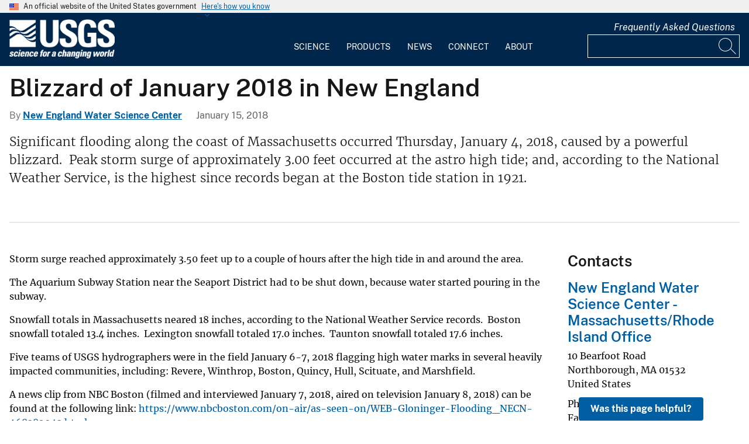

--- FILE ---
content_type: text/javascript
request_url: https://www.usgs.gov/themes/custom/usgs_tantalum/assets/js/usgs-transcript.js?v=1
body_size: 300
content:
(function ($, Drupal) {

  Drupal.behaviors.usgs_transcript = {
    attach: function (context) {
      $(once('.d-media-transcript', '.d-media-transcript', context)).each(function() {
        var transcript = $(this);

        $(transcript).find('.d-media-transcript-toggle').on('click', function() {
          $(transcript).find('.d-media-transcript-box').slideToggle();
            if ($(transcript).find('span').text() === 'Show Transcript') {
              $(transcript).find('span').text('Hide Transcript');
            }
            else {
              $(transcript).find('span').text('Show Transcript');
            }
            $(transcript).find('i').toggleClass('fa-angle-down fa-angle-up');
        });
      });
    }
  };

})(jQuery, Drupal);



